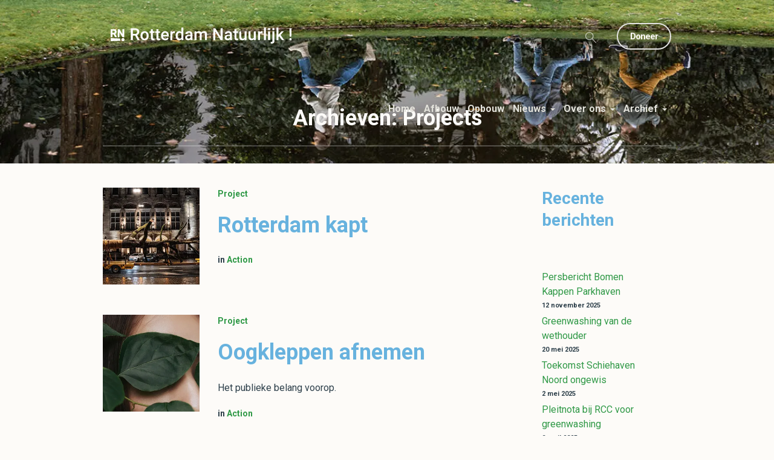

--- FILE ---
content_type: text/html; charset=UTF-8
request_url: https://rotterdamnatuurlijk.nl/project/
body_size: 14318
content:
<!DOCTYPE html>
<html lang="nl-NL" class="cmsmasters_html">
<head>
<meta charset="UTF-8" />
<meta name="viewport" content="width=device-width, initial-scale=1, maximum-scale=1" />
<meta name="format-detection" content="telephone=no" />
<link rel="profile" href="//gmpg.org/xfn/11" />
<link rel="pingback" href="https://rotterdamnatuurlijk.nl/xmlrpc.php" />
<meta name='robots' content='index, follow, max-image-preview:large, max-snippet:-1, max-video-preview:-1' />

	<!-- This site is optimized with the Yoast SEO plugin v26.6 - https://yoast.com/wordpress/plugins/seo/ -->
	<title>Archief Projects - Stichting Rotterdam Natuurlijk!</title>
	<link rel="canonical" href="https://rotterdamnatuurlijk.nl/project/" />
	<meta property="og:locale" content="nl_NL" />
	<meta property="og:type" content="website" />
	<meta property="og:title" content="Archief Projects - Stichting Rotterdam Natuurlijk!" />
	<meta property="og:url" content="https://rotterdamnatuurlijk.nl/project/" />
	<meta property="og:site_name" content="Stichting Rotterdam Natuurlijk!" />
	<meta name="twitter:card" content="summary_large_image" />
	<script type="application/ld+json" class="yoast-schema-graph">{"@context":"https://schema.org","@graph":[{"@type":"CollectionPage","@id":"https://rotterdamnatuurlijk.nl/project/","url":"https://rotterdamnatuurlijk.nl/project/","name":"Archief Projects - Stichting Rotterdam Natuurlijk!","isPartOf":{"@id":"https://rotterdamnatuurlijk.nl/#website"},"primaryImageOfPage":{"@id":"https://rotterdamnatuurlijk.nl/project/#primaryimage"},"image":{"@id":"https://rotterdamnatuurlijk.nl/project/#primaryimage"},"thumbnailUrl":"https://i0.wp.com/rotterdamnatuurlijk.nl/wp-content/uploads/2024/05/Kappen-nou.jpg?fit=1600%2C781&ssl=1","breadcrumb":{"@id":"https://rotterdamnatuurlijk.nl/project/#breadcrumb"},"inLanguage":"nl-NL"},{"@type":"ImageObject","inLanguage":"nl-NL","@id":"https://rotterdamnatuurlijk.nl/project/#primaryimage","url":"https://i0.wp.com/rotterdamnatuurlijk.nl/wp-content/uploads/2024/05/Kappen-nou.jpg?fit=1600%2C781&ssl=1","contentUrl":"https://i0.wp.com/rotterdamnatuurlijk.nl/wp-content/uploads/2024/05/Kappen-nou.jpg?fit=1600%2C781&ssl=1","width":1600,"height":781},{"@type":"BreadcrumbList","@id":"https://rotterdamnatuurlijk.nl/project/#breadcrumb","itemListElement":[{"@type":"ListItem","position":1,"name":"Home","item":"https://rotterdamnatuurlijk.nl/"},{"@type":"ListItem","position":2,"name":"Projects"}]},{"@type":"WebSite","@id":"https://rotterdamnatuurlijk.nl/#website","url":"https://rotterdamnatuurlijk.nl/","name":"Stichting Rotterdam Natuurlijk!","description":"Meer ruimte voor water en natuur en daarmee voor de Rotterdammers","potentialAction":[{"@type":"SearchAction","target":{"@type":"EntryPoint","urlTemplate":"https://rotterdamnatuurlijk.nl/?s={search_term_string}"},"query-input":{"@type":"PropertyValueSpecification","valueRequired":true,"valueName":"search_term_string"}}],"inLanguage":"nl-NL"}]}</script>
	<!-- / Yoast SEO plugin. -->


<link rel='dns-prefetch' href='//stats.wp.com' />
<link rel='dns-prefetch' href='//fonts.googleapis.com' />
<link rel='preconnect' href='//i0.wp.com' />
<link rel='preconnect' href='//c0.wp.com' />
<link rel="alternate" type="application/rss+xml" title="Stichting Rotterdam Natuurlijk! &raquo; feed" href="https://rotterdamnatuurlijk.nl/feed/" />
<link rel="alternate" type="application/rss+xml" title="Stichting Rotterdam Natuurlijk! &raquo; reacties feed" href="https://rotterdamnatuurlijk.nl/comments/feed/" />
<link rel="alternate" type="text/calendar" title="Stichting Rotterdam Natuurlijk! &raquo; iCal Feed" href="https://rotterdamnatuurlijk.nl/events/?ical=1" />
<link rel="alternate" type="application/rss+xml" title="Stichting Rotterdam Natuurlijk! &raquo; Projects feed" href="https://rotterdamnatuurlijk.nl/project/feed/" />
<style id='wp-img-auto-sizes-contain-inline-css' type='text/css'>
img:is([sizes=auto i],[sizes^="auto," i]){contain-intrinsic-size:3000px 1500px}
/*# sourceURL=wp-img-auto-sizes-contain-inline-css */
</style>
<style id='wp-emoji-styles-inline-css' type='text/css'>

	img.wp-smiley, img.emoji {
		display: inline !important;
		border: none !important;
		box-shadow: none !important;
		height: 1em !important;
		width: 1em !important;
		margin: 0 0.07em !important;
		vertical-align: -0.1em !important;
		background: none !important;
		padding: 0 !important;
	}
/*# sourceURL=wp-emoji-styles-inline-css */
</style>
<link rel='stylesheet' id='wp-block-library-css' href='https://c0.wp.com/c/6.9/wp-includes/css/dist/block-library/style.min.css' type='text/css' media='all' />
<style id='wp-block-heading-inline-css' type='text/css'>
h1:where(.wp-block-heading).has-background,h2:where(.wp-block-heading).has-background,h3:where(.wp-block-heading).has-background,h4:where(.wp-block-heading).has-background,h5:where(.wp-block-heading).has-background,h6:where(.wp-block-heading).has-background{padding:1.25em 2.375em}h1.has-text-align-left[style*=writing-mode]:where([style*=vertical-lr]),h1.has-text-align-right[style*=writing-mode]:where([style*=vertical-rl]),h2.has-text-align-left[style*=writing-mode]:where([style*=vertical-lr]),h2.has-text-align-right[style*=writing-mode]:where([style*=vertical-rl]),h3.has-text-align-left[style*=writing-mode]:where([style*=vertical-lr]),h3.has-text-align-right[style*=writing-mode]:where([style*=vertical-rl]),h4.has-text-align-left[style*=writing-mode]:where([style*=vertical-lr]),h4.has-text-align-right[style*=writing-mode]:where([style*=vertical-rl]),h5.has-text-align-left[style*=writing-mode]:where([style*=vertical-lr]),h5.has-text-align-right[style*=writing-mode]:where([style*=vertical-rl]),h6.has-text-align-left[style*=writing-mode]:where([style*=vertical-lr]),h6.has-text-align-right[style*=writing-mode]:where([style*=vertical-rl]){rotate:180deg}
/*# sourceURL=https://c0.wp.com/c/6.9/wp-includes/blocks/heading/style.min.css */
</style>
<style id='wp-block-latest-posts-inline-css' type='text/css'>
.wp-block-latest-posts{box-sizing:border-box}.wp-block-latest-posts.alignleft{margin-right:2em}.wp-block-latest-posts.alignright{margin-left:2em}.wp-block-latest-posts.wp-block-latest-posts__list{list-style:none}.wp-block-latest-posts.wp-block-latest-posts__list li{clear:both;overflow-wrap:break-word}.wp-block-latest-posts.is-grid{display:flex;flex-wrap:wrap}.wp-block-latest-posts.is-grid li{margin:0 1.25em 1.25em 0;width:100%}@media (min-width:600px){.wp-block-latest-posts.columns-2 li{width:calc(50% - .625em)}.wp-block-latest-posts.columns-2 li:nth-child(2n){margin-right:0}.wp-block-latest-posts.columns-3 li{width:calc(33.33333% - .83333em)}.wp-block-latest-posts.columns-3 li:nth-child(3n){margin-right:0}.wp-block-latest-posts.columns-4 li{width:calc(25% - .9375em)}.wp-block-latest-posts.columns-4 li:nth-child(4n){margin-right:0}.wp-block-latest-posts.columns-5 li{width:calc(20% - 1em)}.wp-block-latest-posts.columns-5 li:nth-child(5n){margin-right:0}.wp-block-latest-posts.columns-6 li{width:calc(16.66667% - 1.04167em)}.wp-block-latest-posts.columns-6 li:nth-child(6n){margin-right:0}}:root :where(.wp-block-latest-posts.is-grid){padding:0}:root :where(.wp-block-latest-posts.wp-block-latest-posts__list){padding-left:0}.wp-block-latest-posts__post-author,.wp-block-latest-posts__post-date{display:block;font-size:.8125em}.wp-block-latest-posts__post-excerpt,.wp-block-latest-posts__post-full-content{margin-bottom:1em;margin-top:.5em}.wp-block-latest-posts__featured-image a{display:inline-block}.wp-block-latest-posts__featured-image img{height:auto;max-width:100%;width:auto}.wp-block-latest-posts__featured-image.alignleft{float:left;margin-right:1em}.wp-block-latest-posts__featured-image.alignright{float:right;margin-left:1em}.wp-block-latest-posts__featured-image.aligncenter{margin-bottom:1em;text-align:center}
/*# sourceURL=https://c0.wp.com/c/6.9/wp-includes/blocks/latest-posts/style.min.css */
</style>
<style id='global-styles-inline-css' type='text/css'>
:root{--wp--preset--aspect-ratio--square: 1;--wp--preset--aspect-ratio--4-3: 4/3;--wp--preset--aspect-ratio--3-4: 3/4;--wp--preset--aspect-ratio--3-2: 3/2;--wp--preset--aspect-ratio--2-3: 2/3;--wp--preset--aspect-ratio--16-9: 16/9;--wp--preset--aspect-ratio--9-16: 9/16;--wp--preset--color--black: #000000;--wp--preset--color--cyan-bluish-gray: #abb8c3;--wp--preset--color--white: #ffffff;--wp--preset--color--pale-pink: #f78da7;--wp--preset--color--vivid-red: #cf2e2e;--wp--preset--color--luminous-vivid-orange: #ff6900;--wp--preset--color--luminous-vivid-amber: #fcb900;--wp--preset--color--light-green-cyan: #7bdcb5;--wp--preset--color--vivid-green-cyan: #00d084;--wp--preset--color--pale-cyan-blue: #8ed1fc;--wp--preset--color--vivid-cyan-blue: #0693e3;--wp--preset--color--vivid-purple: #9b51e0;--wp--preset--color--color-1: #7d7d7d;--wp--preset--color--color-2: #2e404b;--wp--preset--color--color-3: #6d7c84;--wp--preset--color--color-4: #254151;--wp--preset--color--color-5: #fdfbf8;--wp--preset--color--color-6: #fffef7;--wp--preset--color--color-7: #e4e4e3;--wp--preset--color--color-8: #efc94c;--wp--preset--gradient--vivid-cyan-blue-to-vivid-purple: linear-gradient(135deg,rgb(6,147,227) 0%,rgb(155,81,224) 100%);--wp--preset--gradient--light-green-cyan-to-vivid-green-cyan: linear-gradient(135deg,rgb(122,220,180) 0%,rgb(0,208,130) 100%);--wp--preset--gradient--luminous-vivid-amber-to-luminous-vivid-orange: linear-gradient(135deg,rgb(252,185,0) 0%,rgb(255,105,0) 100%);--wp--preset--gradient--luminous-vivid-orange-to-vivid-red: linear-gradient(135deg,rgb(255,105,0) 0%,rgb(207,46,46) 100%);--wp--preset--gradient--very-light-gray-to-cyan-bluish-gray: linear-gradient(135deg,rgb(238,238,238) 0%,rgb(169,184,195) 100%);--wp--preset--gradient--cool-to-warm-spectrum: linear-gradient(135deg,rgb(74,234,220) 0%,rgb(151,120,209) 20%,rgb(207,42,186) 40%,rgb(238,44,130) 60%,rgb(251,105,98) 80%,rgb(254,248,76) 100%);--wp--preset--gradient--blush-light-purple: linear-gradient(135deg,rgb(255,206,236) 0%,rgb(152,150,240) 100%);--wp--preset--gradient--blush-bordeaux: linear-gradient(135deg,rgb(254,205,165) 0%,rgb(254,45,45) 50%,rgb(107,0,62) 100%);--wp--preset--gradient--luminous-dusk: linear-gradient(135deg,rgb(255,203,112) 0%,rgb(199,81,192) 50%,rgb(65,88,208) 100%);--wp--preset--gradient--pale-ocean: linear-gradient(135deg,rgb(255,245,203) 0%,rgb(182,227,212) 50%,rgb(51,167,181) 100%);--wp--preset--gradient--electric-grass: linear-gradient(135deg,rgb(202,248,128) 0%,rgb(113,206,126) 100%);--wp--preset--gradient--midnight: linear-gradient(135deg,rgb(2,3,129) 0%,rgb(40,116,252) 100%);--wp--preset--font-size--small: 13px;--wp--preset--font-size--medium: 20px;--wp--preset--font-size--large: 36px;--wp--preset--font-size--x-large: 42px;--wp--preset--spacing--20: 0.44rem;--wp--preset--spacing--30: 0.67rem;--wp--preset--spacing--40: 1rem;--wp--preset--spacing--50: 1.5rem;--wp--preset--spacing--60: 2.25rem;--wp--preset--spacing--70: 3.38rem;--wp--preset--spacing--80: 5.06rem;--wp--preset--shadow--natural: 6px 6px 9px rgba(0, 0, 0, 0.2);--wp--preset--shadow--deep: 12px 12px 50px rgba(0, 0, 0, 0.4);--wp--preset--shadow--sharp: 6px 6px 0px rgba(0, 0, 0, 0.2);--wp--preset--shadow--outlined: 6px 6px 0px -3px rgb(255, 255, 255), 6px 6px rgb(0, 0, 0);--wp--preset--shadow--crisp: 6px 6px 0px rgb(0, 0, 0);}:where(.is-layout-flex){gap: 0.5em;}:where(.is-layout-grid){gap: 0.5em;}body .is-layout-flex{display: flex;}.is-layout-flex{flex-wrap: wrap;align-items: center;}.is-layout-flex > :is(*, div){margin: 0;}body .is-layout-grid{display: grid;}.is-layout-grid > :is(*, div){margin: 0;}:where(.wp-block-columns.is-layout-flex){gap: 2em;}:where(.wp-block-columns.is-layout-grid){gap: 2em;}:where(.wp-block-post-template.is-layout-flex){gap: 1.25em;}:where(.wp-block-post-template.is-layout-grid){gap: 1.25em;}.has-black-color{color: var(--wp--preset--color--black) !important;}.has-cyan-bluish-gray-color{color: var(--wp--preset--color--cyan-bluish-gray) !important;}.has-white-color{color: var(--wp--preset--color--white) !important;}.has-pale-pink-color{color: var(--wp--preset--color--pale-pink) !important;}.has-vivid-red-color{color: var(--wp--preset--color--vivid-red) !important;}.has-luminous-vivid-orange-color{color: var(--wp--preset--color--luminous-vivid-orange) !important;}.has-luminous-vivid-amber-color{color: var(--wp--preset--color--luminous-vivid-amber) !important;}.has-light-green-cyan-color{color: var(--wp--preset--color--light-green-cyan) !important;}.has-vivid-green-cyan-color{color: var(--wp--preset--color--vivid-green-cyan) !important;}.has-pale-cyan-blue-color{color: var(--wp--preset--color--pale-cyan-blue) !important;}.has-vivid-cyan-blue-color{color: var(--wp--preset--color--vivid-cyan-blue) !important;}.has-vivid-purple-color{color: var(--wp--preset--color--vivid-purple) !important;}.has-black-background-color{background-color: var(--wp--preset--color--black) !important;}.has-cyan-bluish-gray-background-color{background-color: var(--wp--preset--color--cyan-bluish-gray) !important;}.has-white-background-color{background-color: var(--wp--preset--color--white) !important;}.has-pale-pink-background-color{background-color: var(--wp--preset--color--pale-pink) !important;}.has-vivid-red-background-color{background-color: var(--wp--preset--color--vivid-red) !important;}.has-luminous-vivid-orange-background-color{background-color: var(--wp--preset--color--luminous-vivid-orange) !important;}.has-luminous-vivid-amber-background-color{background-color: var(--wp--preset--color--luminous-vivid-amber) !important;}.has-light-green-cyan-background-color{background-color: var(--wp--preset--color--light-green-cyan) !important;}.has-vivid-green-cyan-background-color{background-color: var(--wp--preset--color--vivid-green-cyan) !important;}.has-pale-cyan-blue-background-color{background-color: var(--wp--preset--color--pale-cyan-blue) !important;}.has-vivid-cyan-blue-background-color{background-color: var(--wp--preset--color--vivid-cyan-blue) !important;}.has-vivid-purple-background-color{background-color: var(--wp--preset--color--vivid-purple) !important;}.has-black-border-color{border-color: var(--wp--preset--color--black) !important;}.has-cyan-bluish-gray-border-color{border-color: var(--wp--preset--color--cyan-bluish-gray) !important;}.has-white-border-color{border-color: var(--wp--preset--color--white) !important;}.has-pale-pink-border-color{border-color: var(--wp--preset--color--pale-pink) !important;}.has-vivid-red-border-color{border-color: var(--wp--preset--color--vivid-red) !important;}.has-luminous-vivid-orange-border-color{border-color: var(--wp--preset--color--luminous-vivid-orange) !important;}.has-luminous-vivid-amber-border-color{border-color: var(--wp--preset--color--luminous-vivid-amber) !important;}.has-light-green-cyan-border-color{border-color: var(--wp--preset--color--light-green-cyan) !important;}.has-vivid-green-cyan-border-color{border-color: var(--wp--preset--color--vivid-green-cyan) !important;}.has-pale-cyan-blue-border-color{border-color: var(--wp--preset--color--pale-cyan-blue) !important;}.has-vivid-cyan-blue-border-color{border-color: var(--wp--preset--color--vivid-cyan-blue) !important;}.has-vivid-purple-border-color{border-color: var(--wp--preset--color--vivid-purple) !important;}.has-vivid-cyan-blue-to-vivid-purple-gradient-background{background: var(--wp--preset--gradient--vivid-cyan-blue-to-vivid-purple) !important;}.has-light-green-cyan-to-vivid-green-cyan-gradient-background{background: var(--wp--preset--gradient--light-green-cyan-to-vivid-green-cyan) !important;}.has-luminous-vivid-amber-to-luminous-vivid-orange-gradient-background{background: var(--wp--preset--gradient--luminous-vivid-amber-to-luminous-vivid-orange) !important;}.has-luminous-vivid-orange-to-vivid-red-gradient-background{background: var(--wp--preset--gradient--luminous-vivid-orange-to-vivid-red) !important;}.has-very-light-gray-to-cyan-bluish-gray-gradient-background{background: var(--wp--preset--gradient--very-light-gray-to-cyan-bluish-gray) !important;}.has-cool-to-warm-spectrum-gradient-background{background: var(--wp--preset--gradient--cool-to-warm-spectrum) !important;}.has-blush-light-purple-gradient-background{background: var(--wp--preset--gradient--blush-light-purple) !important;}.has-blush-bordeaux-gradient-background{background: var(--wp--preset--gradient--blush-bordeaux) !important;}.has-luminous-dusk-gradient-background{background: var(--wp--preset--gradient--luminous-dusk) !important;}.has-pale-ocean-gradient-background{background: var(--wp--preset--gradient--pale-ocean) !important;}.has-electric-grass-gradient-background{background: var(--wp--preset--gradient--electric-grass) !important;}.has-midnight-gradient-background{background: var(--wp--preset--gradient--midnight) !important;}.has-small-font-size{font-size: var(--wp--preset--font-size--small) !important;}.has-medium-font-size{font-size: var(--wp--preset--font-size--medium) !important;}.has-large-font-size{font-size: var(--wp--preset--font-size--large) !important;}.has-x-large-font-size{font-size: var(--wp--preset--font-size--x-large) !important;}
/*# sourceURL=global-styles-inline-css */
</style>

<style id='classic-theme-styles-inline-css' type='text/css'>
/*! This file is auto-generated */
.wp-block-button__link{color:#fff;background-color:#32373c;border-radius:9999px;box-shadow:none;text-decoration:none;padding:calc(.667em + 2px) calc(1.333em + 2px);font-size:1.125em}.wp-block-file__button{background:#32373c;color:#fff;text-decoration:none}
/*# sourceURL=/wp-includes/css/classic-themes.min.css */
</style>
<link rel='stylesheet' id='contact-form-7-css' href='https://rotterdamnatuurlijk.nl/wp-content/plugins/contact-form-7/includes/css/styles.css?ver=6.1.4' type='text/css' media='all' />
<link rel='stylesheet' id='green-planet-theme-style-css' href='https://rotterdamnatuurlijk.nl/wp-content/themes/green-planet/style.css?ver=1.0.0' type='text/css' media='screen, print' />
<link rel='stylesheet' id='green-planet-style-css' href='https://rotterdamnatuurlijk.nl/wp-content/themes/green-planet/theme-framework/theme-style/css/style.css?ver=1.0.0' type='text/css' media='screen, print' />
<style id='green-planet-style-inline-css' type='text/css'>

	.header_mid .header_mid_inner .logo_wrap {
		width : 326px;
	}

	.header_mid_inner .logo img.logo_retina {
		width : 320px;
	}


			.headline_outer {
				background-image:url(https://i0.wp.com/rotterdamnatuurlijk.nl/wp-content/uploads/2023/02/Trompenburg-e1675867473880.jpg?fit=1200%2C312&#038;ssl=1);
				background-repeat:no-repeat;
				background-attachment:scroll;
				background-size:cover;
			}
			
		.headline_aligner {
			min-height:150px;
		}
		

	.header_top {
		height : 40px;
	}
	
	ul.top_line_nav > li > a {
		line-height : 38px;
	}
	
	.header_mid {
		height : 120px;
	}
	
	.header_bot {
		height : 68px;
	}
	
	#page.cmsmasters_heading_after_header #middle, 
	#page.cmsmasters_heading_under_header #middle .headline .headline_outer {
		padding-top : 120px;
	}
	
	#page.cmsmasters_heading_after_header.enable_header_top #middle, 
	#page.cmsmasters_heading_under_header.enable_header_top #middle .headline .headline_outer {
		padding-top : 160px;
	}
	
	#page.cmsmasters_heading_after_header.enable_header_bottom #middle, 
	#page.cmsmasters_heading_under_header.enable_header_bottom #middle .headline .headline_outer {
		padding-top : 188px;
	}
	
	#page.cmsmasters_heading_after_header.enable_header_top.enable_header_bottom #middle, 
	#page.cmsmasters_heading_under_header.enable_header_top.enable_header_bottom #middle .headline .headline_outer {
		padding-top : 228px;
	}
	
	@media only screen and (max-width: 1024px) {
		.header_top,
		.header_mid,
		.header_bot {
			height : auto;
		}
		
		.header_mid .header_mid_inner > div,
		.header_mid .header_mid_inner .cmsmasters_header_cart_link {
			height : 120px;
		}
		
		#page.cmsmasters_heading_after_header #middle, 
		#page.cmsmasters_heading_under_header #middle .headline .headline_outer, 
		#page.cmsmasters_heading_after_header.enable_header_top #middle, 
		#page.cmsmasters_heading_under_header.enable_header_top #middle .headline .headline_outer, 
		#page.cmsmasters_heading_after_header.enable_header_bottom #middle, 
		#page.cmsmasters_heading_under_header.enable_header_bottom #middle .headline .headline_outer, 
		#page.cmsmasters_heading_after_header.enable_header_top.enable_header_bottom #middle, 
		#page.cmsmasters_heading_under_header.enable_header_top.enable_header_bottom #middle .headline .headline_outer {
			padding-top : 0 !important;
		}
	}
	
	@media only screen and (max-width: 768px) {
		.header_mid .header_mid_inner > div, 
		.header_bot .header_bot_inner > div,
		.header_mid .header_mid_inner .cmsmasters_header_cart_link {
			height:auto;
		}
	}
	
	@media only screen and (max-width: 1024px) {
		.enable_header_centered .header_mid .header_mid_inner .cmsmasters_header_cart_link {
			height:auto;
		}
	}

/*# sourceURL=green-planet-style-inline-css */
</style>
<link rel='stylesheet' id='green-planet-adaptive-css' href='https://rotterdamnatuurlijk.nl/wp-content/themes/green-planet/theme-framework/theme-style/css/adaptive.css?ver=1.0.0' type='text/css' media='screen, print' />
<link rel='stylesheet' id='green-planet-retina-css' href='https://rotterdamnatuurlijk.nl/wp-content/themes/green-planet/theme-framework/theme-style/css/retina.css?ver=1.0.0' type='text/css' media='screen' />
<link rel='stylesheet' id='green-planet-icons-css' href='https://rotterdamnatuurlijk.nl/wp-content/themes/green-planet/css/fontello.css?ver=1.0.0' type='text/css' media='screen' />
<link rel='stylesheet' id='green-planet-icons-custom-css' href='https://rotterdamnatuurlijk.nl/wp-content/themes/green-planet/theme-vars/theme-style/css/fontello-custom.css?ver=1.0.0' type='text/css' media='screen' />
<link rel='stylesheet' id='animate-css' href='https://rotterdamnatuurlijk.nl/wp-content/themes/green-planet/css/animate.css?ver=1.0.0' type='text/css' media='screen' />
<link rel='stylesheet' id='ilightbox-css' href='https://rotterdamnatuurlijk.nl/wp-content/themes/green-planet/css/ilightbox.css?ver=2.2.0' type='text/css' media='screen' />
<link rel='stylesheet' id='ilightbox-skin-dark-css' href='https://rotterdamnatuurlijk.nl/wp-content/themes/green-planet/css/ilightbox-skins/dark-skin.css?ver=2.2.0' type='text/css' media='screen' />
<link rel='stylesheet' id='green-planet-fonts-schemes-css' href='https://rotterdamnatuurlijk.nl/wp-content/uploads/cmsmasters_styles/green-planet.css?ver=1.0.0' type='text/css' media='screen' />
<link rel='stylesheet' id='google-fonts-css' href='//fonts.googleapis.com/css?family=Roboto%3A300%2C300italic%2C400%2C400italic%2C500%2C500italic%2C700%2C700italic%7CMerriweather%3A300%2C300i%2C400%2C400i%2C700%2C700i%2C900%2C900i&#038;ver=6.9' type='text/css' media='all' />
<link rel='stylesheet' id='green-planet-theme-vars-style-css' href='https://rotterdamnatuurlijk.nl/wp-content/themes/green-planet/theme-vars/theme-style/css/vars-style.css?ver=1.0.0' type='text/css' media='screen, print' />
<link rel='stylesheet' id='green-planet-gutenberg-frontend-style-css' href='https://rotterdamnatuurlijk.nl/wp-content/themes/green-planet/gutenberg/cmsmasters-framework/theme-style/css/frontend-style.css?ver=1.0.0' type='text/css' media='screen' />
<link rel='stylesheet' id='green-planet-donations-style-css' href='https://rotterdamnatuurlijk.nl/wp-content/themes/green-planet/cmsmasters-donations/cmsmasters-framework/theme-style/css/plugin-style.css?ver=1.0.0' type='text/css' media='screen' />
<link rel='stylesheet' id='green-planet-donations-adaptive-css' href='https://rotterdamnatuurlijk.nl/wp-content/themes/green-planet/cmsmasters-donations/cmsmasters-framework/theme-style/css/plugin-adaptive.css?ver=1.0.0' type='text/css' media='screen' />
<link rel='stylesheet' id='green-planet-tribe-events-v2-style-css' href='https://rotterdamnatuurlijk.nl/wp-content/themes/green-planet/tribe-events/cmsmasters-framework/theme-style/css/plugin-v2-style.css?ver=1.0.0' type='text/css' media='screen' />
<script type="text/javascript" src="https://c0.wp.com/c/6.9/wp-includes/js/jquery/jquery.min.js" id="jquery-core-js"></script>
<script type="text/javascript" src="https://c0.wp.com/c/6.9/wp-includes/js/jquery/jquery-migrate.min.js" id="jquery-migrate-js"></script>
<script type="text/javascript" src="https://rotterdamnatuurlijk.nl/wp-content/themes/green-planet/js/debounced-resize.min.js?ver=1.0.0" id="debounced-resize-js"></script>
<script type="text/javascript" src="https://rotterdamnatuurlijk.nl/wp-content/themes/green-planet/js/modernizr.min.js?ver=1.0.0" id="modernizr-js"></script>
<script type="text/javascript" src="https://rotterdamnatuurlijk.nl/wp-content/themes/green-planet/js/respond.min.js?ver=1.0.0" id="respond-js"></script>
<script type="text/javascript" src="https://rotterdamnatuurlijk.nl/wp-content/themes/green-planet/js/jquery.iLightBox.min.js?ver=2.2.0" id="iLightBox-js"></script>
<link rel="https://api.w.org/" href="https://rotterdamnatuurlijk.nl/wp-json/" /><link rel="EditURI" type="application/rsd+xml" title="RSD" href="https://rotterdamnatuurlijk.nl/xmlrpc.php?rsd" />
<meta name="generator" content="WordPress 6.9" />
<meta name="tec-api-version" content="v1"><meta name="tec-api-origin" content="https://rotterdamnatuurlijk.nl"><link rel="alternate" href="https://rotterdamnatuurlijk.nl/wp-json/tribe/events/v1/" />	<style>img#wpstats{display:none}</style>
		<meta name="generator" content="Powered by Slider Revolution 6.7.38 - responsive, Mobile-Friendly Slider Plugin for WordPress with comfortable drag and drop interface." />
<link rel="icon" href="https://i0.wp.com/rotterdamnatuurlijk.nl/wp-content/uploads/2023/03/cropped-logo-green-site-tag-512.png?fit=32%2C32&#038;ssl=1" sizes="32x32" />
<link rel="icon" href="https://i0.wp.com/rotterdamnatuurlijk.nl/wp-content/uploads/2023/03/cropped-logo-green-site-tag-512.png?fit=192%2C192&#038;ssl=1" sizes="192x192" />
<link rel="apple-touch-icon" href="https://i0.wp.com/rotterdamnatuurlijk.nl/wp-content/uploads/2023/03/cropped-logo-green-site-tag-512.png?fit=180%2C180&#038;ssl=1" />
<meta name="msapplication-TileImage" content="https://i0.wp.com/rotterdamnatuurlijk.nl/wp-content/uploads/2023/03/cropped-logo-green-site-tag-512.png?fit=270%2C270&#038;ssl=1" />
<script data-jetpack-boost="ignore">function setREVStartSize(e){
			//window.requestAnimationFrame(function() {
				window.RSIW = window.RSIW===undefined ? window.innerWidth : window.RSIW;
				window.RSIH = window.RSIH===undefined ? window.innerHeight : window.RSIH;
				try {
					var pw = document.getElementById(e.c).parentNode.offsetWidth,
						newh;
					pw = pw===0 || isNaN(pw) || (e.l=="fullwidth" || e.layout=="fullwidth") ? window.RSIW : pw;
					e.tabw = e.tabw===undefined ? 0 : parseInt(e.tabw);
					e.thumbw = e.thumbw===undefined ? 0 : parseInt(e.thumbw);
					e.tabh = e.tabh===undefined ? 0 : parseInt(e.tabh);
					e.thumbh = e.thumbh===undefined ? 0 : parseInt(e.thumbh);
					e.tabhide = e.tabhide===undefined ? 0 : parseInt(e.tabhide);
					e.thumbhide = e.thumbhide===undefined ? 0 : parseInt(e.thumbhide);
					e.mh = e.mh===undefined || e.mh=="" || e.mh==="auto" ? 0 : parseInt(e.mh,0);
					if(e.layout==="fullscreen" || e.l==="fullscreen")
						newh = Math.max(e.mh,window.RSIH);
					else{
						e.gw = Array.isArray(e.gw) ? e.gw : [e.gw];
						for (var i in e.rl) if (e.gw[i]===undefined || e.gw[i]===0) e.gw[i] = e.gw[i-1];
						e.gh = e.el===undefined || e.el==="" || (Array.isArray(e.el) && e.el.length==0)? e.gh : e.el;
						e.gh = Array.isArray(e.gh) ? e.gh : [e.gh];
						for (var i in e.rl) if (e.gh[i]===undefined || e.gh[i]===0) e.gh[i] = e.gh[i-1];
											
						var nl = new Array(e.rl.length),
							ix = 0,
							sl;
						e.tabw = e.tabhide>=pw ? 0 : e.tabw;
						e.thumbw = e.thumbhide>=pw ? 0 : e.thumbw;
						e.tabh = e.tabhide>=pw ? 0 : e.tabh;
						e.thumbh = e.thumbhide>=pw ? 0 : e.thumbh;
						for (var i in e.rl) nl[i] = e.rl[i]<window.RSIW ? 0 : e.rl[i];
						sl = nl[0];
						for (var i in nl) if (sl>nl[i] && nl[i]>0) { sl = nl[i]; ix=i;}
						var m = pw>(e.gw[ix]+e.tabw+e.thumbw) ? 1 : (pw-(e.tabw+e.thumbw)) / (e.gw[ix]);
						newh =  (e.gh[ix] * m) + (e.tabh + e.thumbh);
					}
					var el = document.getElementById(e.c);
					if (el!==null && el) el.style.height = newh+"px";
					el = document.getElementById(e.c+"_wrapper");
					if (el!==null && el) {
						el.style.height = newh+"px";
						el.style.display = "block";
					}
				} catch(e){
					console.log("Failure at Presize of Slider:" + e)
				}
			//});
		  };</script>
<link rel='stylesheet' id='rs-plugin-settings-css' href='//rotterdamnatuurlijk.nl/wp-content/plugins/revslider/sr6/assets/css/rs6.css?ver=6.7.38' type='text/css' media='all' />
<style id='rs-plugin-settings-inline-css' type='text/css'>
#rs-demo-id {}
/*# sourceURL=rs-plugin-settings-inline-css */
</style>
</head>
<body class="archive post-type-archive post-type-archive-project wp-theme-green-planet tribe-no-js">

<div class="cmsmasters_header_search_form">
			<span class="cmsmasters_header_search_form_close cmsmasters_theme_icon_cancel"></span><form method="get" action="https://rotterdamnatuurlijk.nl/">
			<div class="cmsmasters_header_search_form_field">
				<input type="search" name="s" placeholder="Enter Keywords" value="" />
				<button type="submit">Search</button>
			</div>
		</form></div>
<!-- Start Page -->
<div id="page" class="chrome_only cmsmasters_liquid fixed_header cmsmasters_heading_under_header cmsmasters_tribe_events_views_v2 cmsmasters_tribe_events_style_mode_tribe hfeed site">

<!-- Start Main -->
<div id="main">

<!-- Start Header -->
<header id="header">
	<div class="header_mid" data-height="120"><div class="header_mid_outer"><div class="header_mid_inner"><div class="logo_wrap"><a href="https://rotterdamnatuurlijk.nl/" title="Stichting Rotterdam Natuurlijk!" class="logo">
	<img src="https://i0.wp.com/rotterdamnatuurlijk.nl/wp-content/uploads/2023/01/logo-RN_01s_align-pixels-down-1.png?fit=326%2C56&#038;ssl=1" alt="Stichting Rotterdam Natuurlijk!" /><img class="logo_retina" src="https://i0.wp.com/rotterdamnatuurlijk.nl/wp-content/uploads/2023/01/logo-RN_01s_align-pixels-down.png?fit=640%2C114&#038;ssl=1" alt="Stichting Rotterdam Natuurlijk!" width="320" height="57" /></a>
</div><div class="header_donation_but_wrap"><div class="header_donation_but_wrap_inner"><div class="header_donation_but"><a href="https://rotterdamnatuurlijk.nl/doneer/" class="cmsmasters_button"><span>Doneer</span></a></div></div></div><div class="resp_mid_nav_wrap"><div class="resp_mid_nav_outer"><a class="responsive_nav resp_mid_nav" href="javascript:void(0)"><span></span></a></div></div><div class="mid_search_but_wrap"><a href="javascript:void(0)" class="mid_search_but cmsmasters_header_search_but cmsmasters_icon_custom_search"></a></div><!-- Start Navigation --><div class="mid_nav_wrap"><nav><div class="menu-menu-1-container"><ul id="navigation" class="mid_nav navigation"><li id="menu-item-28" class="menu-item menu-item-type-custom menu-item-object-custom menu-item-home menu-item-28 menu-item-depth-0"><a href="https://rotterdamnatuurlijk.nl/"><span class="nav_item_wrap"><span class="nav_title">Home</span></span></a></li>
<li id="menu-item-16494" class="menu-item menu-item-type-post_type menu-item-object-page menu-item-16494 menu-item-depth-0"><a href="https://rotterdamnatuurlijk.nl/afbouw/"><span class="nav_item_wrap"><span class="nav_title">Afbouw</span></span></a></li>
<li id="menu-item-16562" class="menu-item menu-item-type-post_type menu-item-object-page menu-item-16562 menu-item-depth-0"><a href="https://rotterdamnatuurlijk.nl/opbouw/"><span class="nav_item_wrap"><span class="nav_title">Opbouw</span></span></a></li>
<li id="menu-item-313" class="menu-item menu-item-type-taxonomy menu-item-object-category menu-item-has-children menu-item-313 menu-item-depth-0"><a href="https://rotterdamnatuurlijk.nl/category/nieuws/"><span class="nav_item_wrap"><span class="nav_title">Nieuws</span></span></a>
<ul class="sub-menu">
	<li id="menu-item-367" class="menu-item menu-item-type-post_type menu-item-object-page menu-item-367 menu-item-depth-1"><a href="https://rotterdamnatuurlijk.nl/inspiratie/"><span class="nav_item_wrap"><span class="nav_title">Inspiratie</span></span></a>	</li>
	<li id="menu-item-16035" class="menu-item menu-item-type-post_type menu-item-object-page menu-item-16035 menu-item-depth-1"><a href="https://rotterdamnatuurlijk.nl/nieuwsbrief/"><span class="nav_item_wrap"><span class="nav_title">Nieuwsbrief</span></span></a>	</li>
</ul>
</li>
<li id="menu-item-117" class="menu-item menu-item-type-post_type menu-item-object-page menu-item-has-children menu-item-117 menu-item-depth-0"><a href="https://rotterdamnatuurlijk.nl/over-ons/"><span class="nav_item_wrap"><span class="nav_title">Over ons</span></span></a>
<ul class="sub-menu">
	<li id="menu-item-86" class="menu-item menu-item-type-post_type menu-item-object-page menu-item-86 menu-item-depth-1"><a href="https://rotterdamnatuurlijk.nl/doel-van-de-stichting/"><span class="nav_item_wrap"><span class="nav_title">Wat willen wij bereiken?</span></span></a>	</li>
	<li id="menu-item-709" class="menu-item menu-item-type-post_type menu-item-object-page menu-item-709 menu-item-depth-1"><a href="https://rotterdamnatuurlijk.nl/standpunten/"><span class="nav_item_wrap"><span class="nav_title">Onze standpunten</span></span></a>	</li>
	<li id="menu-item-89" class="menu-item menu-item-type-post_type menu-item-object-page menu-item-89 menu-item-depth-1"><a href="https://rotterdamnatuurlijk.nl/doneer/"><span class="nav_item_wrap"><span class="nav_title">Doneer!</span></span></a>	</li>
	<li id="menu-item-104" class="menu-item menu-item-type-post_type menu-item-object-page menu-item-has-children menu-item-104 menu-item-depth-1"><a href="https://rotterdamnatuurlijk.nl/samenwerken/"><span class="nav_item_wrap"><span class="nav_title">Samenwerken</span></span></a>
	<ul class="sub-menu">
		<li id="menu-item-103" class="menu-item menu-item-type-post_type menu-item-object-page menu-item-103 menu-item-depth-subitem"><a href="https://rotterdamnatuurlijk.nl/hoe-help-je-ons/"><span class="nav_item_wrap"><span class="nav_title">Hoe help je ons?</span></span></a>		</li>
		<li id="menu-item-102" class="menu-item menu-item-type-post_type menu-item-object-page menu-item-102 menu-item-depth-subitem"><a href="https://rotterdamnatuurlijk.nl/hoe-helpen-wij-jou/"><span class="nav_item_wrap"><span class="nav_title">Hoe helpen wij jou?</span></span></a>		</li>
		<li id="menu-item-234" class="menu-item menu-item-type-post_type menu-item-object-page menu-item-234 menu-item-depth-subitem"><a href="https://rotterdamnatuurlijk.nl/burgerinitiatieven/"><span class="nav_item_wrap"><span class="nav_title">Burgerinitiatief</span></span></a>		</li>
		<li id="menu-item-118" class="menu-item menu-item-type-post_type menu-item-object-page menu-item-118 menu-item-depth-subitem"><a href="https://rotterdamnatuurlijk.nl/ons-netwerk/"><span class="nav_item_wrap"><span class="nav_title">Ons netwerk</span></span></a>		</li>
		<li id="menu-item-172" class="menu-item menu-item-type-post_type menu-item-object-page menu-item-172 menu-item-depth-subitem"><a href="https://rotterdamnatuurlijk.nl/social-media/"><span class="nav_item_wrap"><span class="nav_title">Social Media</span></span></a>		</li>
	</ul>
	</li>
</ul>
</li>
<li id="menu-item-16397" class="menu-item menu-item-type-custom menu-item-object-custom menu-item-has-children menu-item-16397 menu-item-depth-0"><a href="#"><span class="nav_item_wrap"><span class="nav_title">Archief</span></span></a>
<ul class="sub-menu">
	<li id="menu-item-87" class="menu-item menu-item-type-post_type menu-item-object-page menu-item-has-children menu-item-87 menu-item-depth-1"><a href="https://rotterdamnatuurlijk.nl/projecten/"><span class="nav_item_wrap"><span class="nav_title">Actueel</span></span></a>
	<ul class="sub-menu">
		<li id="menu-item-130" class="menu-item menu-item-type-post_type menu-item-object-page menu-item-130 menu-item-depth-subitem"><a href="https://rotterdamnatuurlijk.nl/omgevingsvisie/"><span class="nav_item_wrap"><span class="nav_title">Omgevingsvisie</span></span></a>		</li>
		<li id="menu-item-131" class="menu-item menu-item-type-post_type menu-item-object-page menu-item-131 menu-item-depth-subitem"><a href="https://rotterdamnatuurlijk.nl/stadsontwikkeling/"><span class="nav_item_wrap"><span class="nav_title">Stadsontwikkeling</span></span></a>		</li>
		<li id="menu-item-364" class="menu-item menu-item-type-post_type menu-item-object-page menu-item-364 menu-item-depth-subitem"><a href="https://rotterdamnatuurlijk.nl/green-washing/"><span class="nav_item_wrap"><span class="nav_title">Green washing</span></span></a>		</li>
		<li id="menu-item-382" class="menu-item menu-item-type-post_type menu-item-object-page menu-item-382 menu-item-depth-subitem"><a href="https://rotterdamnatuurlijk.nl/verdichting/"><span class="nav_item_wrap"><span class="nav_title">Stedelijke verdichting?</span></span></a>		</li>
		<li id="menu-item-381" class="menu-item menu-item-type-post_type menu-item-object-page menu-item-381 menu-item-depth-subitem"><a href="https://rotterdamnatuurlijk.nl/wettelijk-kader/"><span class="nav_item_wrap"><span class="nav_title">Wettelijk kader</span></span></a>		</li>
		<li id="menu-item-164" class="menu-item menu-item-type-post_type menu-item-object-page menu-item-164 menu-item-depth-subitem"><a href="https://rotterdamnatuurlijk.nl/participatie/"><span class="nav_item_wrap"><span class="nav_title">Participatie</span></span></a>		</li>
		<li id="menu-item-408" class="menu-item menu-item-type-post_type menu-item-object-page menu-item-408 menu-item-depth-subitem"><a href="https://rotterdamnatuurlijk.nl/verbeteren/"><span class="nav_item_wrap"><span class="nav_title">Verbeteren</span></span></a>		</li>
		<li id="menu-item-438" class="menu-item menu-item-type-post_type menu-item-object-page menu-item-has-children menu-item-438 menu-item-depth-subitem"><a href="https://rotterdamnatuurlijk.nl/projecten-2/"><span class="nav_item_wrap"><span class="nav_title">Projecten</span></span></a>
		<ul class="sub-menu">
			<li id="menu-item-15859" class="menu-item menu-item-type-post_type menu-item-object-project menu-item-15859 menu-item-depth-subitem"><a href="https://rotterdamnatuurlijk.nl/project/schiehaven-noord/"><span class="nav_item_wrap"><span class="nav_title">Schiehaven Noord</span></span></a>			</li>
			<li id="menu-item-15860" class="menu-item menu-item-type-post_type menu-item-object-project menu-item-15860 menu-item-depth-subitem"><a href="https://rotterdamnatuurlijk.nl/project/parkhaven/"><span class="nav_item_wrap"><span class="nav_title">Parkhaven</span></span></a>			</li>
			<li id="menu-item-437" class="menu-item menu-item-type-post_type menu-item-object-page menu-item-437 menu-item-depth-subitem"><a href="https://rotterdamnatuurlijk.nl/zalmhaven/"><span class="nav_item_wrap"><span class="nav_title">Zalmhaven</span></span></a>			</li>
			<li id="menu-item-526" class="menu-item menu-item-type-post_type menu-item-object-page menu-item-526 menu-item-depth-subitem"><a href="https://rotterdamnatuurlijk.nl/stack-mullerpier/"><span class="nav_item_wrap"><span class="nav_title">Stack Mullerpier</span></span></a>			</li>
			<li id="menu-item-454" class="menu-item menu-item-type-post_type menu-item-object-page menu-item-454 menu-item-depth-subitem"><a href="https://rotterdamnatuurlijk.nl/rise/"><span class="nav_item_wrap"><span class="nav_title">Rise</span></span></a>			</li>
		</ul>
		</li>
	</ul>
	</li>
	<li id="menu-item-47" class="menu-item menu-item-type-post_type menu-item-object-page menu-item-has-children menu-item-47 menu-item-depth-1"><a href="https://rotterdamnatuurlijk.nl/achtergrond/"><span class="nav_item_wrap"><span class="nav_title">Verdieping</span></span></a>
	<ul class="sub-menu">
		<li id="menu-item-628" class="menu-item menu-item-type-custom menu-item-object-custom menu-item-has-children menu-item-628 menu-item-depth-subitem"><a href="#"><span class="nav_item_wrap"><span class="nav_title">Feiten en cijfers</span></span></a>
		<ul class="sub-menu">
			<li id="menu-item-204" class="menu-item menu-item-type-post_type menu-item-object-page menu-item-204 menu-item-depth-subitem"><a href="https://rotterdamnatuurlijk.nl/toetsingskaders/"><span class="nav_item_wrap"><span class="nav_title">Toetsingskaders</span></span></a>			</li>
			<li id="menu-item-472" class="menu-item menu-item-type-post_type menu-item-object-page menu-item-472 menu-item-depth-subitem"><a href="https://rotterdamnatuurlijk.nl/planetaire-grenzen/"><span class="nav_item_wrap"><span class="nav_title">Planetaire grenzen</span></span></a>			</li>
			<li id="menu-item-533" class="menu-item menu-item-type-post_type menu-item-object-page menu-item-533 menu-item-depth-subitem"><a href="https://rotterdamnatuurlijk.nl/broeikasgassen/"><span class="nav_item_wrap"><span class="nav_title">Broeikasgassen</span></span></a>			</li>
			<li id="menu-item-471" class="menu-item menu-item-type-post_type menu-item-object-page menu-item-471 menu-item-depth-subitem"><a href="https://rotterdamnatuurlijk.nl/luchtkwaliteit/"><span class="nav_item_wrap"><span class="nav_title">Luchtkwaliteit</span></span></a>			</li>
			<li id="menu-item-503" class="menu-item menu-item-type-post_type menu-item-object-page menu-item-503 menu-item-depth-subitem"><a href="https://rotterdamnatuurlijk.nl/waterveiligheid/"><span class="nav_item_wrap"><span class="nav_title">Waterveiligheid</span></span></a>			</li>
			<li id="menu-item-838" class="menu-item menu-item-type-post_type menu-item-object-page menu-item-838 menu-item-depth-subitem"><a href="https://rotterdamnatuurlijk.nl/watertekorten/"><span class="nav_item_wrap"><span class="nav_title">Watertekorten</span></span></a>			</li>
			<li id="menu-item-158" class="menu-item menu-item-type-post_type menu-item-object-page menu-item-158 menu-item-depth-subitem"><a href="https://rotterdamnatuurlijk.nl/biodiversiteit/"><span class="nav_item_wrap"><span class="nav_title">Biodiversiteit</span></span></a>			</li>
			<li id="menu-item-473" class="menu-item menu-item-type-post_type menu-item-object-page menu-item-473 menu-item-depth-subitem"><a href="https://rotterdamnatuurlijk.nl/generatie-toets/"><span class="nav_item_wrap"><span class="nav_title">Generatie toets</span></span></a>			</li>
		</ul>
		</li>
		<li id="menu-item-312" class="menu-item menu-item-type-post_type menu-item-object-page menu-item-312 menu-item-depth-subitem"><a href="https://rotterdamnatuurlijk.nl/hoogbouw/"><span class="nav_item_wrap"><span class="nav_title">Hoogbouw</span></span></a>		</li>
		<li id="menu-item-221" class="menu-item menu-item-type-post_type menu-item-object-page menu-item-221 menu-item-depth-subitem"><a href="https://rotterdamnatuurlijk.nl/wetenschap/"><span class="nav_item_wrap"><span class="nav_title">Wetenschap</span></span></a>		</li>
		<li id="menu-item-88" class="menu-item menu-item-type-post_type menu-item-object-page menu-item-88 menu-item-depth-subitem"><a href="https://rotterdamnatuurlijk.nl/monitoring/"><span class="nav_item_wrap"><span class="nav_title">Monitoring</span></span></a>		</li>
		<li id="menu-item-421" class="menu-item menu-item-type-post_type menu-item-object-page menu-item-421 menu-item-depth-subitem"><a href="https://rotterdamnatuurlijk.nl/woningnood/"><span class="nav_item_wrap"><span class="nav_title">Woningnood?</span></span></a>		</li>
		<li id="menu-item-122" class="menu-item menu-item-type-post_type menu-item-object-page menu-item-122 menu-item-depth-subitem"><a href="https://rotterdamnatuurlijk.nl/spreekbeurt/"><span class="nav_item_wrap"><span class="nav_title">Spreekbeurt?</span></span></a>		</li>
		<li id="menu-item-16511" class="menu-item menu-item-type-post_type menu-item-object-page menu-item-16511 menu-item-depth-subitem"><a href="https://rotterdamnatuurlijk.nl/groen-in-rotterdam/"><span class="nav_item_wrap"><span class="nav_title">Groen in Rotterdam</span></span></a>		</li>
	</ul>
	</li>
</ul>
</li>
</ul></div></nav></div><!-- Finish Navigation --></div></div></div></header>
<!-- Finish Header -->


<!-- Start Middle -->
<div id="middle">
<div class="headline cmsmasters_color_scheme_default">
				<div class="headline_outer">
					<div class="headline_color"></div><div class="headline_inner align_center">
					<div class="headline_aligner"></div><div class="headline_text_wrap"><div class="headline_text"><h1 class="entry-title">Archieven: <span>Projects</span></h1></div></div></div></div>
			</div><div class="middle_inner">
<div class="content_wrap r_sidebar">

<!-- Start Content -->
<div class="content entry">
	<div class="cmsmasters_archive">
<article id="post-16249" class="cmsmasters_archive_type post-16249 project type-project status-publish format-standard has-post-thumbnail hentry pj-categs-action">
	<div class="cmsmasters_archive_item_img_wrap"><figure class="cmsmasters_img_wrap"><a href="https://rotterdamnatuurlijk.nl/project/rotterdam-kapt/" title="Rotterdam kapt" class="cmsmasters_img_link preloader"><img width="300" height="300" src="https://i0.wp.com/rotterdamnatuurlijk.nl/wp-content/uploads/2024/05/Kappen-nou.jpg?resize=300%2C300&amp;ssl=1" class="full-width wp-post-image" alt="Rotterdam kapt" title="Kappen nou" decoding="async" fetchpriority="high" srcset="https://i0.wp.com/rotterdamnatuurlijk.nl/wp-content/uploads/2024/05/Kappen-nou.jpg?resize=150%2C150&amp;ssl=1 150w, https://i0.wp.com/rotterdamnatuurlijk.nl/wp-content/uploads/2024/05/Kappen-nou.jpg?resize=75%2C75&amp;ssl=1 75w, https://i0.wp.com/rotterdamnatuurlijk.nl/wp-content/uploads/2024/05/Kappen-nou.jpg?resize=300%2C300&amp;ssl=1 300w, https://i0.wp.com/rotterdamnatuurlijk.nl/wp-content/uploads/2024/05/Kappen-nou.jpg?zoom=2&amp;resize=300%2C300&amp;ssl=1 600w, https://i0.wp.com/rotterdamnatuurlijk.nl/wp-content/uploads/2024/05/Kappen-nou.jpg?zoom=3&amp;resize=300%2C300&amp;ssl=1 900w" sizes="(max-width: 300px) 100vw, 300px" /></a></figure></div>	<div class="cmsmasters_archive_item_cont_wrap">
		<div class="cmsmasters_archive_item_type">
			<span>Project</span>		</div>
					<header class="cmsmasters_archive_item_header entry-header">
				<h2 class="cmsmasters_archive_item_title entry-title">
					<a href="https://rotterdamnatuurlijk.nl/project/rotterdam-kapt/">
						Rotterdam kapt					</a>
				</h2>
			</header>
			<footer class="cmsmasters_archive_item_info entry-meta"><span class="cmsmasters_archive_item_category"> in <a href="https://rotterdamnatuurlijk.nl/pj-categs/action/" class="cmsmasters_cat_color cmsmasters_cat_51" rel="category tag">Action</a></span></footer>	</div>
</article><article id="post-15496" class="cmsmasters_archive_type post-15496 project type-project status-publish format-standard has-post-thumbnail hentry pj-categs-action">
	<div class="cmsmasters_archive_item_img_wrap"><figure class="cmsmasters_img_wrap"><a href="https://rotterdamnatuurlijk.nl/project/oogkleppen-afnemen/" title="Oogkleppen afnemen" class="cmsmasters_img_link preloader"><img width="300" height="300" src="https://i0.wp.com/rotterdamnatuurlijk.nl/wp-content/uploads/2017/01/blindfold-g7bc4578fe_1920-e1685455083537.jpg?resize=300%2C300&amp;ssl=1" class="full-width wp-post-image" alt="Oogkleppen afnemen" title="blinddoek" decoding="async" srcset="https://i0.wp.com/rotterdamnatuurlijk.nl/wp-content/uploads/2017/01/blindfold-g7bc4578fe_1920-e1685455083537.jpg?resize=150%2C150&amp;ssl=1 150w, https://i0.wp.com/rotterdamnatuurlijk.nl/wp-content/uploads/2017/01/blindfold-g7bc4578fe_1920-e1685455083537.jpg?resize=75%2C75&amp;ssl=1 75w, https://i0.wp.com/rotterdamnatuurlijk.nl/wp-content/uploads/2017/01/blindfold-g7bc4578fe_1920-e1685455083537.jpg?resize=300%2C300&amp;ssl=1 300w, https://i0.wp.com/rotterdamnatuurlijk.nl/wp-content/uploads/2017/01/blindfold-g7bc4578fe_1920-e1685455083537.jpg?zoom=2&amp;resize=300%2C300&amp;ssl=1 600w, https://i0.wp.com/rotterdamnatuurlijk.nl/wp-content/uploads/2017/01/blindfold-g7bc4578fe_1920-e1685455083537.jpg?zoom=3&amp;resize=300%2C300&amp;ssl=1 900w" sizes="(max-width: 300px) 100vw, 300px" /></a></figure></div>	<div class="cmsmasters_archive_item_cont_wrap">
		<div class="cmsmasters_archive_item_type">
			<span>Project</span>		</div>
					<header class="cmsmasters_archive_item_header entry-header">
				<h2 class="cmsmasters_archive_item_title entry-title">
					<a href="https://rotterdamnatuurlijk.nl/project/oogkleppen-afnemen/">
						Oogkleppen afnemen					</a>
				</h2>
			</header>
			<div class="cmsmasters_archive_item_content entry-content">
<p>Het publieke belang voorop.</p>
</div>
<footer class="cmsmasters_archive_item_info entry-meta"><span class="cmsmasters_archive_item_category"> in <a href="https://rotterdamnatuurlijk.nl/pj-categs/action/" class="cmsmasters_cat_color cmsmasters_cat_51" rel="category tag">Action</a></span></footer>	</div>
</article><article id="post-15026" class="cmsmasters_archive_type post-15026 project type-project status-publish format-standard has-post-thumbnail hentry pj-categs-action">
	<div class="cmsmasters_archive_item_img_wrap"><figure class="cmsmasters_img_wrap"><a href="https://rotterdamnatuurlijk.nl/project/schiehaven-noord/" title="Schiehaven Noord" class="cmsmasters_img_link preloader"><img width="300" height="300" src="https://i0.wp.com/rotterdamnatuurlijk.nl/wp-content/uploads/2024/04/Afbeelding-plattegrond-Schiehaven-Noord.jpg?resize=300%2C300&amp;ssl=1" class="full-width wp-post-image" alt="Schiehaven Noord" title="Afbeelding plattegrond Schiehaven Noord" decoding="async" srcset="https://i0.wp.com/rotterdamnatuurlijk.nl/wp-content/uploads/2024/04/Afbeelding-plattegrond-Schiehaven-Noord.jpg?resize=150%2C150&amp;ssl=1 150w, https://i0.wp.com/rotterdamnatuurlijk.nl/wp-content/uploads/2024/04/Afbeelding-plattegrond-Schiehaven-Noord.jpg?resize=75%2C75&amp;ssl=1 75w, https://i0.wp.com/rotterdamnatuurlijk.nl/wp-content/uploads/2024/04/Afbeelding-plattegrond-Schiehaven-Noord.jpg?resize=300%2C300&amp;ssl=1 300w, https://i0.wp.com/rotterdamnatuurlijk.nl/wp-content/uploads/2024/04/Afbeelding-plattegrond-Schiehaven-Noord.jpg?zoom=2&amp;resize=300%2C300&amp;ssl=1 600w, https://i0.wp.com/rotterdamnatuurlijk.nl/wp-content/uploads/2024/04/Afbeelding-plattegrond-Schiehaven-Noord.jpg?zoom=3&amp;resize=300%2C300&amp;ssl=1 900w" sizes="(max-width: 300px) 100vw, 300px" /></a></figure></div>	<div class="cmsmasters_archive_item_cont_wrap">
		<div class="cmsmasters_archive_item_type">
			<span>Project</span>		</div>
					<header class="cmsmasters_archive_item_header entry-header">
				<h2 class="cmsmasters_archive_item_title entry-title">
					<a href="https://rotterdamnatuurlijk.nl/project/schiehaven-noord/">
						Schiehaven Noord					</a>
				</h2>
			</header>
			<footer class="cmsmasters_archive_item_info entry-meta"><span class="cmsmasters_archive_item_category"> in <a href="https://rotterdamnatuurlijk.nl/pj-categs/action/" class="cmsmasters_cat_color cmsmasters_cat_51" rel="category tag">Action</a></span></footer>	</div>
</article><article id="post-15230" class="cmsmasters_archive_type post-15230 project type-project status-publish format-standard has-post-thumbnail hentry pj-categs-action">
	<div class="cmsmasters_archive_item_img_wrap"><figure class="cmsmasters_img_wrap"><a href="https://rotterdamnatuurlijk.nl/project/parkhaven/" title="Parkhaven" class="cmsmasters_img_link preloader"><img width="300" height="300" src="https://i0.wp.com/rotterdamnatuurlijk.nl/wp-content/uploads/2023/01/Euromast-Parkhaven-1200px.jpg?resize=300%2C300&amp;ssl=1" class="full-width wp-post-image" alt="Parkhaven" title="Euromast Parkhaven 1200px" decoding="async" loading="lazy" srcset="https://i0.wp.com/rotterdamnatuurlijk.nl/wp-content/uploads/2023/01/Euromast-Parkhaven-1200px.jpg?w=1200&amp;ssl=1 1200w, https://i0.wp.com/rotterdamnatuurlijk.nl/wp-content/uploads/2023/01/Euromast-Parkhaven-1200px.jpg?resize=300%2C300&amp;ssl=1 300w, https://i0.wp.com/rotterdamnatuurlijk.nl/wp-content/uploads/2023/01/Euromast-Parkhaven-1200px.jpg?resize=1024%2C1024&amp;ssl=1 1024w, https://i0.wp.com/rotterdamnatuurlijk.nl/wp-content/uploads/2023/01/Euromast-Parkhaven-1200px.jpg?resize=150%2C150&amp;ssl=1 150w, https://i0.wp.com/rotterdamnatuurlijk.nl/wp-content/uploads/2023/01/Euromast-Parkhaven-1200px.jpg?resize=768%2C768&amp;ssl=1 768w, https://i0.wp.com/rotterdamnatuurlijk.nl/wp-content/uploads/2023/01/Euromast-Parkhaven-1200px.jpg?resize=75%2C75&amp;ssl=1 75w, https://i0.wp.com/rotterdamnatuurlijk.nl/wp-content/uploads/2023/01/Euromast-Parkhaven-1200px.jpg?resize=580%2C580&amp;ssl=1 580w, https://i0.wp.com/rotterdamnatuurlijk.nl/wp-content/uploads/2023/01/Euromast-Parkhaven-1200px.jpg?resize=860%2C860&amp;ssl=1 860w, https://i0.wp.com/rotterdamnatuurlijk.nl/wp-content/uploads/2023/01/Euromast-Parkhaven-1200px.jpg?resize=1160%2C1160&amp;ssl=1 1160w" sizes="auto, (max-width: 300px) 100vw, 300px" /></a></figure></div>	<div class="cmsmasters_archive_item_cont_wrap">
		<div class="cmsmasters_archive_item_type">
			<span>Project</span>		</div>
					<header class="cmsmasters_archive_item_header entry-header">
				<h2 class="cmsmasters_archive_item_title entry-title">
					<a href="https://rotterdamnatuurlijk.nl/project/parkhaven/">
						Parkhaven					</a>
				</h2>
			</header>
			<footer class="cmsmasters_archive_item_info entry-meta"><span class="cmsmasters_archive_item_category"> in <a href="https://rotterdamnatuurlijk.nl/pj-categs/action/" class="cmsmasters_cat_color cmsmasters_cat_51" rel="category tag">Action</a></span></footer>	</div>
</article><article id="post-15234" class="cmsmasters_archive_type post-15234 project type-project status-publish format-standard has-post-thumbnail hentry pj-categs-action">
	<div class="cmsmasters_archive_item_img_wrap"><figure class="cmsmasters_img_wrap"><a href="https://rotterdamnatuurlijk.nl/project/schiekadeblok/" title="Schiekadeblok" class="cmsmasters_img_link preloader"><img width="300" height="300" src="https://i0.wp.com/rotterdamnatuurlijk.nl/wp-content/uploads/2022/11/Overzicht-torens-RCD.png?resize=300%2C300&amp;ssl=1" class="full-width wp-post-image" alt="Schiekadeblok" title="Overzicht torens RCD" decoding="async" loading="lazy" srcset="https://i0.wp.com/rotterdamnatuurlijk.nl/wp-content/uploads/2022/11/Overzicht-torens-RCD.png?resize=150%2C150&amp;ssl=1 150w, https://i0.wp.com/rotterdamnatuurlijk.nl/wp-content/uploads/2022/11/Overzicht-torens-RCD.png?zoom=2&amp;resize=300%2C300&amp;ssl=1 600w" sizes="auto, (max-width: 300px) 100vw, 300px" /></a></figure></div>	<div class="cmsmasters_archive_item_cont_wrap">
		<div class="cmsmasters_archive_item_type">
			<span>Project</span>		</div>
					<header class="cmsmasters_archive_item_header entry-header">
				<h2 class="cmsmasters_archive_item_title entry-title">
					<a href="https://rotterdamnatuurlijk.nl/project/schiekadeblok/">
						Schiekadeblok					</a>
				</h2>
			</header>
			<div class="cmsmasters_archive_item_content entry-content">
<p>Lorem ipsum dolor sit amet, consectetur adipiscing elit. Sed tincidunt porta velit, sed suscipit massa consequat sed. Integer est ante, dictum quis metus non, rhoncus accumsan ante. </p>
</div>
<footer class="cmsmasters_archive_item_info entry-meta"><span class="cmsmasters_archive_item_category"> in <a href="https://rotterdamnatuurlijk.nl/pj-categs/action/" class="cmsmasters_cat_color cmsmasters_cat_51" rel="category tag">Action</a></span></footer>	</div>
</article><div class="cmsmasters_wrap_pagination"></div></div>
</div>
<!-- Finish Content -->


<!-- Start Sidebar -->
<div class="sidebar">
<aside id="block-11" class="widget widget_block">
<h2 class="wp-block-heading">Recente berichten</h2>
</aside><aside id="block-13" class="widget widget_block widget_recent_entries"><ul class="wp-block-latest-posts__list has-dates alignleft wp-block-latest-posts"><li><a class="wp-block-latest-posts__post-title" href="https://rotterdamnatuurlijk.nl/persbericht-bomen-kappen-parkhaven/">Persbericht Bomen Kappen Parkhaven</a><time datetime="2025-11-12T14:37:44+01:00" class="wp-block-latest-posts__post-date">12 november 2025</time></li>
<li><a class="wp-block-latest-posts__post-title" href="https://rotterdamnatuurlijk.nl/greenwashing-van-de-wethouder/">Greenwashing van de wethouder</a><time datetime="2025-05-20T23:17:15+02:00" class="wp-block-latest-posts__post-date">20 mei 2025</time></li>
<li><a class="wp-block-latest-posts__post-title" href="https://rotterdamnatuurlijk.nl/toekomst-schiehaven-noord-ongewis/">Toekomst Schiehaven Noord ongewis</a><time datetime="2025-05-02T19:36:54+02:00" class="wp-block-latest-posts__post-date">2 mei 2025</time></li>
<li><a class="wp-block-latest-posts__post-title" href="https://rotterdamnatuurlijk.nl/pleitnota-bij-rcc-voor-greenwashing/">Pleitnota bij RCC voor greenwashing</a><time datetime="2025-04-09T18:06:56+02:00" class="wp-block-latest-posts__post-date">9 april 2025</time></li>
</ul></aside>
</div>
<!-- Finish Sidebar -->


		</div>
	</div>
</div>
<!-- _________________________ Finish Middle _________________________ -->
<a href="javascript:void(0)" id="slide_top" class="cmsmasters_theme_icon_slide_top"><span></span></a>
</div>
<!-- _________________________ Finish Main _________________________ -->

<!-- _________________________ Start Footer _________________________ -->
<footer id="footer">
	<div class="footer cmsmasters_color_scheme_footer cmsmasters_footer_small">
	<div class="footer_inner">
		
<div class="social_wrap">
	<div class="social_wrap_inner">
		<ul>
				<li>
					<a href="https://www.linkedin.com/company/stichting-rotterdam-natuurlijk/" class="cmsmasters_social_icon cmsmasters_social_icon_1 cmsmasters-icon-custom-linkedin-rect" title="RN! op LinkedIn" target="_blank"></a>
				</li>
		</ul>
	</div>
</div>		<span class="footer_copyright copyright">
			Stichting Rotterdam Natuurlijk! © 2024  -  ANBI		</span>
	</div>
</div></footer>
<!-- _________________________ Finish Footer _________________________ -->

</div>
<span class="cmsmasters_responsive_width"></span>
<!-- _________________________ Finish Page _________________________ -->


		<script>
			window.RS_MODULES = window.RS_MODULES || {};
			window.RS_MODULES.modules = window.RS_MODULES.modules || {};
			window.RS_MODULES.waiting = window.RS_MODULES.waiting || [];
			window.RS_MODULES.defered = true;
			window.RS_MODULES.moduleWaiting = window.RS_MODULES.moduleWaiting || {};
			window.RS_MODULES.type = 'compiled';
		</script>
		<script type="speculationrules">
{"prefetch":[{"source":"document","where":{"and":[{"href_matches":"/*"},{"not":{"href_matches":["/wp-*.php","/wp-admin/*","/wp-content/uploads/*","/wp-content/*","/wp-content/plugins/*","/wp-content/themes/green-planet/*","/*\\?(.+)"]}},{"not":{"selector_matches":"a[rel~=\"nofollow\"]"}},{"not":{"selector_matches":".no-prefetch, .no-prefetch a"}}]},"eagerness":"conservative"}]}
</script>
		<script>
		( function ( body ) {
			'use strict';
			body.className = body.className.replace( /\btribe-no-js\b/, 'tribe-js' );
		} )( document.body );
		</script>
		<script> /* <![CDATA[ */var tribe_l10n_datatables = {"aria":{"sort_ascending":": activate to sort column ascending","sort_descending":": activate to sort column descending"},"length_menu":"Show _MENU_ entries","empty_table":"No data available in table","info":"Showing _START_ to _END_ of _TOTAL_ entries","info_empty":"Showing 0 to 0 of 0 entries","info_filtered":"(filtered from _MAX_ total entries)","zero_records":"No matching records found","search":"Search:","all_selected_text":"All items on this page were selected. ","select_all_link":"Select all pages","clear_selection":"Clear Selection.","pagination":{"all":"All","next":"Next","previous":"Previous"},"select":{"rows":{"0":"","_":": Selected %d rows","1":": Selected 1 row"}},"datepicker":{"dayNames":["zondag","maandag","dinsdag","woensdag","donderdag","vrijdag","zaterdag"],"dayNamesShort":["zo","ma","di","wo","do","vr","za"],"dayNamesMin":["Z","M","D","W","D","V","Z"],"monthNames":["januari","februari","maart","april","mei","juni","juli","augustus","september","oktober","november","december"],"monthNamesShort":["januari","februari","maart","april","mei","juni","juli","augustus","september","oktober","november","december"],"monthNamesMin":["jan","feb","mrt","apr","mei","jun","jul","aug","sep","okt","nov","dec"],"nextText":"Next","prevText":"Prev","currentText":"Today","closeText":"Done","today":"Today","clear":"Clear"}};/* ]]> */ </script><script type="text/javascript" src="https://rotterdamnatuurlijk.nl/wp-content/plugins/the-events-calendar/common/build/js/user-agent.js?ver=da75d0bdea6dde3898df" id="tec-user-agent-js"></script>
<script type="text/javascript" src="https://rotterdamnatuurlijk.nl/wp-content/plugins/cmsmasters-mega-menu/js/jquery.megaMenu.js?ver=1.2.9" id="megamenu-js"></script>
<script type="text/javascript" src="https://c0.wp.com/c/6.9/wp-includes/js/dist/hooks.min.js" id="wp-hooks-js"></script>
<script type="text/javascript" src="https://c0.wp.com/c/6.9/wp-includes/js/dist/i18n.min.js" id="wp-i18n-js"></script>
<script type="text/javascript" id="wp-i18n-js-after">
/* <![CDATA[ */
wp.i18n.setLocaleData( { 'text direction\u0004ltr': [ 'ltr' ] } );
//# sourceURL=wp-i18n-js-after
/* ]]> */
</script>
<script type="text/javascript" src="https://rotterdamnatuurlijk.nl/wp-content/plugins/contact-form-7/includes/swv/js/index.js?ver=6.1.4" id="swv-js"></script>
<script type="text/javascript" id="contact-form-7-js-translations">
/* <![CDATA[ */
( function( domain, translations ) {
	var localeData = translations.locale_data[ domain ] || translations.locale_data.messages;
	localeData[""].domain = domain;
	wp.i18n.setLocaleData( localeData, domain );
} )( "contact-form-7", {"translation-revision-date":"2025-11-30 09:13:36+0000","generator":"GlotPress\/4.0.3","domain":"messages","locale_data":{"messages":{"":{"domain":"messages","plural-forms":"nplurals=2; plural=n != 1;","lang":"nl"},"This contact form is placed in the wrong place.":["Dit contactformulier staat op de verkeerde plek."],"Error:":["Fout:"]}},"comment":{"reference":"includes\/js\/index.js"}} );
//# sourceURL=contact-form-7-js-translations
/* ]]> */
</script>
<script type="text/javascript" id="contact-form-7-js-before">
/* <![CDATA[ */
var wpcf7 = {
    "api": {
        "root": "https:\/\/rotterdamnatuurlijk.nl\/wp-json\/",
        "namespace": "contact-form-7\/v1"
    }
};
//# sourceURL=contact-form-7-js-before
/* ]]> */
</script>
<script type="text/javascript" src="https://rotterdamnatuurlijk.nl/wp-content/plugins/contact-form-7/includes/js/index.js?ver=6.1.4" id="contact-form-7-js"></script>
<script type="text/javascript" data-jetpack-boost="ignore" src="//rotterdamnatuurlijk.nl/wp-content/plugins/revslider/sr6/assets/js/rbtools.min.js?ver=6.7.38" defer async id="tp-tools-js"></script>
<script type="text/javascript" data-jetpack-boost="ignore" src="//rotterdamnatuurlijk.nl/wp-content/plugins/revslider/sr6/assets/js/rs6.min.js?ver=6.7.38" defer async id="revmin-js"></script>
<script type="text/javascript" src="https://rotterdamnatuurlijk.nl/wp-content/themes/green-planet/js/cmsmasters-hover-slider.min.js?ver=1.0.0" id="cmsmasters-hover-slider-js"></script>
<script type="text/javascript" src="https://rotterdamnatuurlijk.nl/wp-content/themes/green-planet/js/easing.min.js?ver=1.0.0" id="easing-js"></script>
<script type="text/javascript" src="https://rotterdamnatuurlijk.nl/wp-content/themes/green-planet/js/easy-pie-chart.min.js?ver=1.0.0" id="easy-pie-chart-js"></script>
<script type="text/javascript" src="https://rotterdamnatuurlijk.nl/wp-content/themes/green-planet/js/mousewheel.min.js?ver=1.0.0" id="mousewheel-js"></script>
<script type="text/javascript" src="https://rotterdamnatuurlijk.nl/wp-content/themes/green-planet/js/owlcarousel.min.js?ver=1.0.0" id="owlcarousel-js"></script>
<script type="text/javascript" src="https://c0.wp.com/c/6.9/wp-includes/js/imagesloaded.min.js" id="imagesloaded-js"></script>
<script type="text/javascript" src="https://rotterdamnatuurlijk.nl/wp-content/themes/green-planet/js/request-animation-frame.min.js?ver=1.0.0" id="request-animation-frame-js"></script>
<script type="text/javascript" src="https://rotterdamnatuurlijk.nl/wp-content/themes/green-planet/js/scrollspy.js?ver=1.0.0" id="scrollspy-js"></script>
<script type="text/javascript" src="https://rotterdamnatuurlijk.nl/wp-content/themes/green-planet/js/scroll-to.min.js?ver=1.0.0" id="scroll-to-js"></script>
<script type="text/javascript" src="https://rotterdamnatuurlijk.nl/wp-content/themes/green-planet/js/stellar.min.js?ver=1.0.0" id="stellar-js"></script>
<script type="text/javascript" src="https://rotterdamnatuurlijk.nl/wp-content/themes/green-planet/js/waypoints.min.js?ver=1.0.0" id="waypoints-js"></script>
<script type="text/javascript" id="green-planet-script-js-extra">
/* <![CDATA[ */
var cmsmasters_script = {"theme_url":"https://rotterdamnatuurlijk.nl/wp-content/themes/green-planet","site_url":"https://rotterdamnatuurlijk.nl/","ajaxurl":"https://rotterdamnatuurlijk.nl/wp-admin/admin-ajax.php","nonce_ajax_like":"0820462daf","nonce_ajax_view":"aa62240f71","project_puzzle_proportion":"0.7069","gmap_api_key":"","gmap_api_key_notice":"Please add your Google Maps API key","gmap_api_key_notice_link":"read more how","primary_color":"#309947","ilightbox_skin":"dark","ilightbox_path":"vertical","ilightbox_infinite":"0","ilightbox_aspect_ratio":"1","ilightbox_mobile_optimizer":"1","ilightbox_max_scale":"1","ilightbox_min_scale":"0.2","ilightbox_inner_toolbar":"0","ilightbox_smart_recognition":"0","ilightbox_fullscreen_one_slide":"0","ilightbox_fullscreen_viewport":"center","ilightbox_controls_toolbar":"1","ilightbox_controls_arrows":"0","ilightbox_controls_fullscreen":"1","ilightbox_controls_thumbnail":"1","ilightbox_controls_keyboard":"1","ilightbox_controls_mousewheel":"1","ilightbox_controls_swipe":"1","ilightbox_controls_slideshow":"0","ilightbox_close_text":"Close","ilightbox_enter_fullscreen_text":"Enter Fullscreen (Shift+Enter)","ilightbox_exit_fullscreen_text":"Exit Fullscreen (Shift+Enter)","ilightbox_slideshow_text":"Slideshow","ilightbox_next_text":"Next","ilightbox_previous_text":"Previous","ilightbox_load_image_error":"An error occurred when trying to load photo.","ilightbox_load_contents_error":"An error occurred when trying to load contents.","ilightbox_missing_plugin_error":"The content your are attempting to view requires the \u003Ca href='{pluginspage}' target='_blank'\u003E{type} plugin\u003C\\/a\u003E."};
//# sourceURL=green-planet-script-js-extra
/* ]]> */
</script>
<script type="text/javascript" src="https://rotterdamnatuurlijk.nl/wp-content/themes/green-planet/js/jquery.script.js?ver=1.0.0" id="green-planet-script-js"></script>
<script type="text/javascript" id="green-planet-theme-script-js-extra">
/* <![CDATA[ */
var cmsmasters_theme_script = {"primary_color":"#309947","secondary_color":"#309947"};
//# sourceURL=green-planet-theme-script-js-extra
/* ]]> */
</script>
<script type="text/javascript" src="https://rotterdamnatuurlijk.nl/wp-content/themes/green-planet/theme-framework/theme-style/js/jquery.theme-script.js?ver=1.0.0" id="green-planet-theme-script-js"></script>
<script type="text/javascript" src="https://rotterdamnatuurlijk.nl/wp-content/themes/green-planet/js/jquery.tweet.min.js?ver=1.3.1" id="twitter-js"></script>
<script type="text/javascript" src="https://rotterdamnatuurlijk.nl/wp-content/themes/green-planet/js/smooth-sticky.min.js?ver=1.0.2" id="smooth-sticky-js"></script>
<script type="text/javascript" src="https://rotterdamnatuurlijk.nl/wp-content/themes/green-planet/cmsmasters-donations/cmsmasters-framework/theme-style/js/jquery.plugin-script.js?ver=1.0.0" id="green-planet-donations-script-js"></script>
<script type="text/javascript" id="jetpack-stats-js-before">
/* <![CDATA[ */
_stq = window._stq || [];
_stq.push([ "view", JSON.parse("{\"v\":\"ext\",\"blog\":\"203738412\",\"post\":\"0\",\"tz\":\"1\",\"srv\":\"rotterdamnatuurlijk.nl\",\"arch_results\":\"5\",\"j\":\"1:15.3.1\"}") ]);
_stq.push([ "clickTrackerInit", "203738412", "0" ]);
//# sourceURL=jetpack-stats-js-before
/* ]]> */
</script>
<script type="text/javascript" src="https://stats.wp.com/e-202605.js" id="jetpack-stats-js" defer="defer" data-wp-strategy="defer"></script>
<script id="wp-emoji-settings" type="application/json">
{"baseUrl":"https://s.w.org/images/core/emoji/17.0.2/72x72/","ext":".png","svgUrl":"https://s.w.org/images/core/emoji/17.0.2/svg/","svgExt":".svg","source":{"concatemoji":"https://rotterdamnatuurlijk.nl/wp-includes/js/wp-emoji-release.min.js?ver=6.9"}}
</script>
<script type="module">
/* <![CDATA[ */
/*! This file is auto-generated */
const a=JSON.parse(document.getElementById("wp-emoji-settings").textContent),o=(window._wpemojiSettings=a,"wpEmojiSettingsSupports"),s=["flag","emoji"];function i(e){try{var t={supportTests:e,timestamp:(new Date).valueOf()};sessionStorage.setItem(o,JSON.stringify(t))}catch(e){}}function c(e,t,n){e.clearRect(0,0,e.canvas.width,e.canvas.height),e.fillText(t,0,0);t=new Uint32Array(e.getImageData(0,0,e.canvas.width,e.canvas.height).data);e.clearRect(0,0,e.canvas.width,e.canvas.height),e.fillText(n,0,0);const a=new Uint32Array(e.getImageData(0,0,e.canvas.width,e.canvas.height).data);return t.every((e,t)=>e===a[t])}function p(e,t){e.clearRect(0,0,e.canvas.width,e.canvas.height),e.fillText(t,0,0);var n=e.getImageData(16,16,1,1);for(let e=0;e<n.data.length;e++)if(0!==n.data[e])return!1;return!0}function u(e,t,n,a){switch(t){case"flag":return n(e,"\ud83c\udff3\ufe0f\u200d\u26a7\ufe0f","\ud83c\udff3\ufe0f\u200b\u26a7\ufe0f")?!1:!n(e,"\ud83c\udde8\ud83c\uddf6","\ud83c\udde8\u200b\ud83c\uddf6")&&!n(e,"\ud83c\udff4\udb40\udc67\udb40\udc62\udb40\udc65\udb40\udc6e\udb40\udc67\udb40\udc7f","\ud83c\udff4\u200b\udb40\udc67\u200b\udb40\udc62\u200b\udb40\udc65\u200b\udb40\udc6e\u200b\udb40\udc67\u200b\udb40\udc7f");case"emoji":return!a(e,"\ud83e\u1fac8")}return!1}function f(e,t,n,a){let r;const o=(r="undefined"!=typeof WorkerGlobalScope&&self instanceof WorkerGlobalScope?new OffscreenCanvas(300,150):document.createElement("canvas")).getContext("2d",{willReadFrequently:!0}),s=(o.textBaseline="top",o.font="600 32px Arial",{});return e.forEach(e=>{s[e]=t(o,e,n,a)}),s}function r(e){var t=document.createElement("script");t.src=e,t.defer=!0,document.head.appendChild(t)}a.supports={everything:!0,everythingExceptFlag:!0},new Promise(t=>{let n=function(){try{var e=JSON.parse(sessionStorage.getItem(o));if("object"==typeof e&&"number"==typeof e.timestamp&&(new Date).valueOf()<e.timestamp+604800&&"object"==typeof e.supportTests)return e.supportTests}catch(e){}return null}();if(!n){if("undefined"!=typeof Worker&&"undefined"!=typeof OffscreenCanvas&&"undefined"!=typeof URL&&URL.createObjectURL&&"undefined"!=typeof Blob)try{var e="postMessage("+f.toString()+"("+[JSON.stringify(s),u.toString(),c.toString(),p.toString()].join(",")+"));",a=new Blob([e],{type:"text/javascript"});const r=new Worker(URL.createObjectURL(a),{name:"wpTestEmojiSupports"});return void(r.onmessage=e=>{i(n=e.data),r.terminate(),t(n)})}catch(e){}i(n=f(s,u,c,p))}t(n)}).then(e=>{for(const n in e)a.supports[n]=e[n],a.supports.everything=a.supports.everything&&a.supports[n],"flag"!==n&&(a.supports.everythingExceptFlag=a.supports.everythingExceptFlag&&a.supports[n]);var t;a.supports.everythingExceptFlag=a.supports.everythingExceptFlag&&!a.supports.flag,a.supports.everything||((t=a.source||{}).concatemoji?r(t.concatemoji):t.wpemoji&&t.twemoji&&(r(t.twemoji),r(t.wpemoji)))});
//# sourceURL=https://rotterdamnatuurlijk.nl/wp-includes/js/wp-emoji-loader.min.js
/* ]]> */
</script>
</body>
</html>
